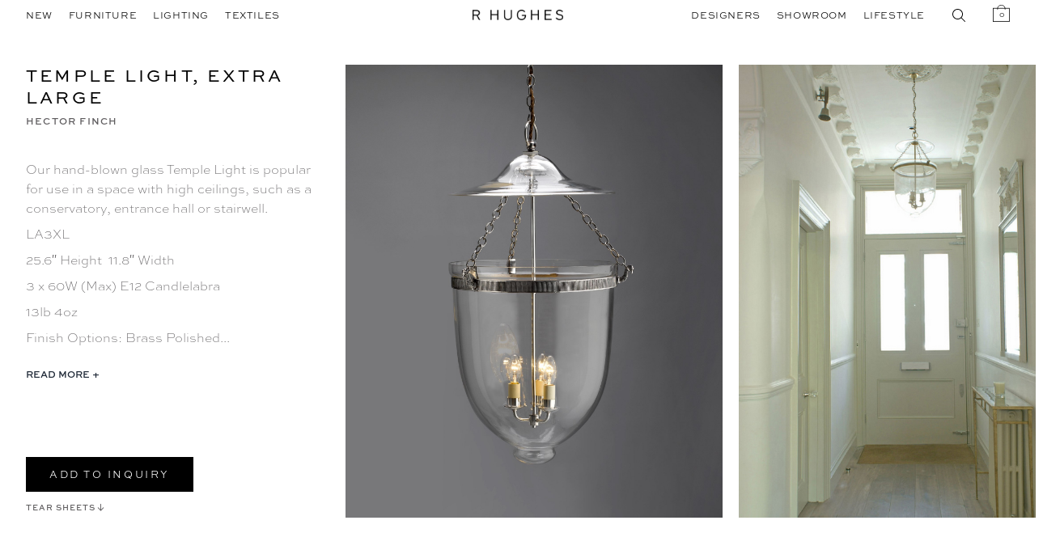

--- FILE ---
content_type: image/svg+xml
request_url: https://r-hughes.com/wp-content/themes/rhugheslife/assets/img/next-long-arrow-v3.svg
body_size: -310
content:
<svg width="54" height="12" viewBox="0 0 54 12" fill="none" xmlns="http://www.w3.org/2000/svg">
<path d="M47.2487 0.496184L47.5802 0.164778C47.7998 -0.0549258 48.156 -0.0549258 48.3756 0.164778L53.8359 5.60224C54.0555 5.82194 54.0555 6.1781 53.8359 6.39775L48.3756 11.8353C48.156 12.0549 47.7998 12.0549 47.5802 11.8353L47.2487 11.5039C47.0291 11.2841 47.0291 10.928 47.2487 10.7083L51.1829 6.79689V5.20314L47.2487 1.2917C47.0291 1.072 47.0291 0.715841 47.2487 0.496184Z" fill="#605E60"/>
<rect x="0.158203" y="5" width="53" height="2" rx="1" fill="#605E60"/>
</svg>


--- FILE ---
content_type: application/javascript; charset=UTF-8
request_url: https://r-hughes.com/wp-content/themes/rhugheslife/assets/js/page/home.js?ver=1.0
body_size: 1613
content:
document.addEventListener('scroll', function() {
  const contents = document.querySelectorAll('.content');
  const windowHeight = window.innerHeight;
  const delay = 200; 

  contents.forEach(content => {
      const column = content.closest('.column');
      const rect = column.getBoundingClientRect();

      if (rect.top < windowHeight - delay && rect.bottom > windowHeight) {
          content.classList.add('content-fixed');
          content.classList.remove('content-absolute');
      } else if (rect.bottom <= windowHeight) {
          content.classList.remove('content-fixed');
          content.classList.add('content-absolute');
      } else {
          content.classList.remove('content-fixed');
          content.classList.remove('content-absolute');
      }
  });
});

document.addEventListener('DOMContentLoaded', function () {
const sliderContent = document.getElementById('slider-content');
const fullSlider = document.querySelector('.full-slider');
if (!sliderContent || !fullSlider) return;

// Base thresholds (downward behavior)
const ENTER = 350;           // when to pin/fade in while scrolling down
const END_BUFFER = 350;      // when to "dock" at the end (bottom of section)

// Upward fade uses the live height of the panel:
let panelH = sliderContent.offsetHeight;
const TOP_GAP = 40;          // small visual gap so it fades before it feels cramped

const recalcPanelH = () => { panelH = sliderContent.offsetHeight; };

// Call this after slides change too (since text height varies)
if (window.jQuery) {
  const $ = window.jQuery;
  $('.slide-captions, .slider-image').on('init reInit setPosition afterChange', function () {
    // Let Slick finish its DOM updates before measuring
    setTimeout(recalcPanelH, 0);
  });
}

// rAF throttle
let ticking = false;


const setEntering = () => {
  // cancel any prior exit transition + ensure visible
  sliderContent.style.transition = ''; // clear our 2s override
  sliderContent.classList.remove('opacity-0', 'ease-in'); 
  sliderContent.classList.add('slider-content-fixed', 'opacity-100', 'ease-out');

  const contentRight = sliderContent.querySelector('.content-right');
  if (contentRight && !contentRight.classList.contains('fade-in-down')) {
    contentRight.classList.remove('fade-out-up'); // if you were using that earlier
    contentRight.classList.add('fade-in-down');
  }
};

const setAtEnd = () => {
  sliderContent.classList.add('slider-content-end', 'opacity-100', 'ease-out');
  sliderContent.classList.remove('slider-content-fixed', 'opacity-0', 'ease-in');
};


const setExiting = (() => {
  let exitHandlerBound = false;

  return () => {
    const contentRight = sliderContent.querySelector('.content-right');
    if (!contentRight) return;

    // If we haven't entered/pinned yet, don't show or animate anything.
    if (!sliderContent.classList.contains('slider-content-fixed')) {
      return;
    }

    // Bind once: after fade completes, unpin & hide until next enter
    if (!exitHandlerBound) {
      contentRight.addEventListener('animationend', (e) => {
        if (e.animationName !== 'fadeOutUp') return;
        sliderContent.classList.remove('slider-content-fixed', 'slider-content-end');
        // keep hidden post-exit so next enter can fade in cleanly
        sliderContent.classList.add('opacity-0', 'ease-in');
        contentRight.classList.remove('fade-out-up');
      });
      exitHandlerBound = true;
    }

    // Start the 2s exit only once per exit phase
    if (!contentRight.classList.contains('fade-out-up')) {
      contentRight.classList.remove('fade-in-down');
      // keep the wrapper fixed/visible while inner content fades out
      sliderContent.classList.remove('opacity-0', 'ease-in'); // ensure visible for the fade
      sliderContent.classList.add('slider-content-fixed');    // remain pinned during fade
      contentRight.classList.add('fade-out-up');              // <- 2s keyframe you already defined
    }
  };
})();


const updateSliderContentPosition = () => {
  const rect = fullSlider.getBoundingClientRect();
  const vh = window.innerHeight;

  // How much of the section is currently visible in the viewport?
  const visibleTop = Math.max(0, rect.top);
  const visibleBottom = Math.min(vh, rect.bottom);
  const visibleHeight = Math.max(0, visibleBottom - visibleTop);

  // Dynamic upward-exit line:
  // when the remaining visible space is smaller than the panel height (+ gap),
  // we start fading out so it ends at the same red line regardless of text length.
  const needsUpwardExit = visibleHeight < (panelH + TOP_GAP);

  if (rect.top < vh - ENTER && rect.bottom > vh && !needsUpwardExit) {
    // Inside the section with enough room → fixed + visible
    setEntering();
  } else if (rect.bottom <= vh + END_BUFFER) {
    // Past the end (bottom of section near/below viewport bottom) → docked at end
    setAtEnd();
  } else {
    // Above the section OR not enough space to comfortably show the panel → fade out
    setExiting();
  }
};

const onScroll = () => {
  if (ticking) return;
  ticking = true;
  requestAnimationFrame(() => {
    updateSliderContentPosition();
    ticking = false;
  });
};

// Recalculate on load/resize because panel height can change with fonts, wrap, etc.
window.addEventListener('load', () => { recalcPanelH(); updateSliderContentPosition(); });
window.addEventListener('resize', () => { recalcPanelH(); updateSliderContentPosition(); });
document.addEventListener('scroll', onScroll, { passive: true });
});




jQuery(document).ready(function($) {
  $('.slider-image').slick({
      slidesToShow: 1,
      slidesToScroll: 1,
      arrows: false,
      fade: true,
      asNavFor: '.slide-captions',
      autoplay: true,
      autoplaySpeed: 8000,
      cssEase: 'ease-in-out', 
      //speed: 3000, 
      adaptiveHeight: true,
      responsive: [
          {
          breakpoint: 1024,
          settings: {
              arrows:true,
          }
          },
      ]
  });
  var $slider = $('.slide-captions');

$slider.on('init reInit afterChange', function(event, slick, currentSlide, nextSlide){
  var i = (currentSlide ? currentSlide : 0) + 1;
  $('.slider-counter .current-slide').text('0' + i);
  $('.slider-counter .total-slides').text('0' + slick.slideCount);
});

  $('.slide-captions').slick({
      slidesToShow: 1,
      slidesToScroll: 1,
      asNavFor: '.slider-image',
      dots: false,
      arrows: true,
      fade: true,
      autoplay: true,
      autoplaySpeed: 8000,
      adaptiveHeight: true,
      prevArrow: $('.custom-arrows .slick-prev'), 
      nextArrow: $('.custom-arrows .slick-next'),
  });


});



/*Storyset*/
document.addEventListener('DOMContentLoaded', function() {
  const slider = document.querySelector('.slides-container');
  const pauseButton = document.getElementById('pauseButton');
  let isPaused = false;

  const togglePause = () => {
    if (isPaused) {
      slider.style.animationPlayState = 'running';
      pauseButton.innerHTML = '<i class="fa-sharp fa-solid fa-pause"></i>';
    } else {
      slider.style.animationPlayState = 'paused';
      pauseButton.innerHTML = '<i class="fa-sharp fa-solid fa-play"></i>';
    }
    isPaused = !isPaused;
  };

  pauseButton.addEventListener('click', togglePause);

  slider.addEventListener('mouseenter', () => {
    slider.style.animationPlayState = 'paused';
  });

  slider.addEventListener('mouseleave', () => {
    if (!isPaused) {
      slider.style.animationPlayState = 'running';
    }
  });
});